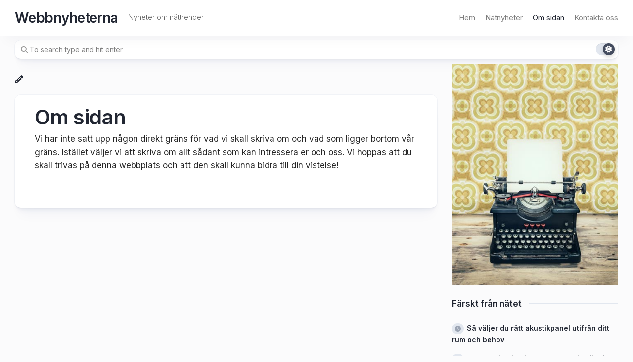

--- FILE ---
content_type: text/html; charset=UTF-8
request_url: https://industriarenan.se/om-sidan/
body_size: 8628
content:
<!DOCTYPE html> 
<html class="no-js" dir="ltr" lang="sv-SE" prefix="og: https://ogp.me/ns#">

<head>
	<meta charset="UTF-8">
	<meta name="viewport" content="width=device-width, initial-scale=1.0">
	<link rel="profile" href="https://gmpg.org/xfn/11">
		
	<title>Om sidan | Webbnyheterna</title>
    <style>
        #wpadminbar #wp-admin-bar-p404_free_top_button .ab-icon:before {
            content: "\f103";
            color: red;
            top: 2px;
        }
    </style>
	<style>img:is([sizes="auto" i], [sizes^="auto," i]) { contain-intrinsic-size: 3000px 1500px }</style>
	
		<!-- All in One SEO 4.7.6 - aioseo.com -->
	<meta name="description" content="Vi har inte satt upp någon direkt gräns för vad vi skall skriva om och vad som ligger bortom vår gräns. Istället väljer vi att skriva om allt sådant som kan intressera er och oss. Vi hoppas att du skall trivas på denna webbplats och att den skall kunna bidra till din vistelse!" />
	<meta name="robots" content="max-image-preview:large" />
	<link rel="canonical" href="https://industriarenan.se/om-sidan/" />
	<meta name="generator" content="All in One SEO (AIOSEO) 4.7.6" />
		<meta property="og:locale" content="sv_SE" />
		<meta property="og:site_name" content="Webbnyheterna | Nyheter om nättrender" />
		<meta property="og:type" content="article" />
		<meta property="og:title" content="Om sidan | Webbnyheterna" />
		<meta property="og:description" content="Vi har inte satt upp någon direkt gräns för vad vi skall skriva om och vad som ligger bortom vår gräns. Istället väljer vi att skriva om allt sådant som kan intressera er och oss. Vi hoppas att du skall trivas på denna webbplats och att den skall kunna bidra till din vistelse!" />
		<meta property="og:url" content="https://industriarenan.se/om-sidan/" />
		<meta property="article:published_time" content="2016-05-09T12:29:21+00:00" />
		<meta property="article:modified_time" content="2016-05-09T12:29:21+00:00" />
		<meta name="twitter:card" content="summary" />
		<meta name="twitter:title" content="Om sidan | Webbnyheterna" />
		<meta name="twitter:description" content="Vi har inte satt upp någon direkt gräns för vad vi skall skriva om och vad som ligger bortom vår gräns. Istället väljer vi att skriva om allt sådant som kan intressera er och oss. Vi hoppas att du skall trivas på denna webbplats och att den skall kunna bidra till din vistelse!" />
		<script type="application/ld+json" class="aioseo-schema">
			{"@context":"https:\/\/schema.org","@graph":[{"@type":"BreadcrumbList","@id":"https:\/\/industriarenan.se\/om-sidan\/#breadcrumblist","itemListElement":[{"@type":"ListItem","@id":"https:\/\/industriarenan.se\/#listItem","position":1,"name":"Hem","item":"https:\/\/industriarenan.se\/","nextItem":{"@type":"ListItem","@id":"https:\/\/industriarenan.se\/om-sidan\/#listItem","name":"Om sidan"}},{"@type":"ListItem","@id":"https:\/\/industriarenan.se\/om-sidan\/#listItem","position":2,"name":"Om sidan","previousItem":{"@type":"ListItem","@id":"https:\/\/industriarenan.se\/#listItem","name":"Hem"}}]},{"@type":"Organization","@id":"https:\/\/industriarenan.se\/#organization","name":"Webbnyheterna","description":"Nyheter om n\u00e4ttrender","url":"https:\/\/industriarenan.se\/"},{"@type":"WebPage","@id":"https:\/\/industriarenan.se\/om-sidan\/#webpage","url":"https:\/\/industriarenan.se\/om-sidan\/","name":"Om sidan | Webbnyheterna","description":"Vi har inte satt upp n\u00e5gon direkt gr\u00e4ns f\u00f6r vad vi skall skriva om och vad som ligger bortom v\u00e5r gr\u00e4ns. Ist\u00e4llet v\u00e4ljer vi att skriva om allt s\u00e5dant som kan intressera er och oss. Vi hoppas att du skall trivas p\u00e5 denna webbplats och att den skall kunna bidra till din vistelse!","inLanguage":"sv-SE","isPartOf":{"@id":"https:\/\/industriarenan.se\/#website"},"breadcrumb":{"@id":"https:\/\/industriarenan.se\/om-sidan\/#breadcrumblist"},"datePublished":"2016-05-09T14:29:21+02:00","dateModified":"2016-05-09T14:29:21+02:00"},{"@type":"WebSite","@id":"https:\/\/industriarenan.se\/#website","url":"https:\/\/industriarenan.se\/","name":"Webbnyheterna","description":"Nyheter om n\u00e4ttrender","inLanguage":"sv-SE","publisher":{"@id":"https:\/\/industriarenan.se\/#organization"}}]}
		</script>
		<!-- All in One SEO -->

<script>document.documentElement.className = document.documentElement.className.replace("no-js","js");</script>
<link rel='dns-prefetch' href='//fonts.googleapis.com' />
<link rel="alternate" type="application/rss+xml" title="Webbnyheterna &raquo; Webbflöde" href="https://industriarenan.se/feed/" />
<link rel="alternate" type="application/rss+xml" title="Webbnyheterna &raquo; Kommentarsflöde" href="https://industriarenan.se/comments/feed/" />
<script type="text/javascript">
/* <![CDATA[ */
window._wpemojiSettings = {"baseUrl":"https:\/\/s.w.org\/images\/core\/emoji\/16.0.1\/72x72\/","ext":".png","svgUrl":"https:\/\/s.w.org\/images\/core\/emoji\/16.0.1\/svg\/","svgExt":".svg","source":{"concatemoji":"https:\/\/industriarenan.se\/wp-includes\/js\/wp-emoji-release.min.js?ver=6.8.3"}};
/*! This file is auto-generated */
!function(s,n){var o,i,e;function c(e){try{var t={supportTests:e,timestamp:(new Date).valueOf()};sessionStorage.setItem(o,JSON.stringify(t))}catch(e){}}function p(e,t,n){e.clearRect(0,0,e.canvas.width,e.canvas.height),e.fillText(t,0,0);var t=new Uint32Array(e.getImageData(0,0,e.canvas.width,e.canvas.height).data),a=(e.clearRect(0,0,e.canvas.width,e.canvas.height),e.fillText(n,0,0),new Uint32Array(e.getImageData(0,0,e.canvas.width,e.canvas.height).data));return t.every(function(e,t){return e===a[t]})}function u(e,t){e.clearRect(0,0,e.canvas.width,e.canvas.height),e.fillText(t,0,0);for(var n=e.getImageData(16,16,1,1),a=0;a<n.data.length;a++)if(0!==n.data[a])return!1;return!0}function f(e,t,n,a){switch(t){case"flag":return n(e,"\ud83c\udff3\ufe0f\u200d\u26a7\ufe0f","\ud83c\udff3\ufe0f\u200b\u26a7\ufe0f")?!1:!n(e,"\ud83c\udde8\ud83c\uddf6","\ud83c\udde8\u200b\ud83c\uddf6")&&!n(e,"\ud83c\udff4\udb40\udc67\udb40\udc62\udb40\udc65\udb40\udc6e\udb40\udc67\udb40\udc7f","\ud83c\udff4\u200b\udb40\udc67\u200b\udb40\udc62\u200b\udb40\udc65\u200b\udb40\udc6e\u200b\udb40\udc67\u200b\udb40\udc7f");case"emoji":return!a(e,"\ud83e\udedf")}return!1}function g(e,t,n,a){var r="undefined"!=typeof WorkerGlobalScope&&self instanceof WorkerGlobalScope?new OffscreenCanvas(300,150):s.createElement("canvas"),o=r.getContext("2d",{willReadFrequently:!0}),i=(o.textBaseline="top",o.font="600 32px Arial",{});return e.forEach(function(e){i[e]=t(o,e,n,a)}),i}function t(e){var t=s.createElement("script");t.src=e,t.defer=!0,s.head.appendChild(t)}"undefined"!=typeof Promise&&(o="wpEmojiSettingsSupports",i=["flag","emoji"],n.supports={everything:!0,everythingExceptFlag:!0},e=new Promise(function(e){s.addEventListener("DOMContentLoaded",e,{once:!0})}),new Promise(function(t){var n=function(){try{var e=JSON.parse(sessionStorage.getItem(o));if("object"==typeof e&&"number"==typeof e.timestamp&&(new Date).valueOf()<e.timestamp+604800&&"object"==typeof e.supportTests)return e.supportTests}catch(e){}return null}();if(!n){if("undefined"!=typeof Worker&&"undefined"!=typeof OffscreenCanvas&&"undefined"!=typeof URL&&URL.createObjectURL&&"undefined"!=typeof Blob)try{var e="postMessage("+g.toString()+"("+[JSON.stringify(i),f.toString(),p.toString(),u.toString()].join(",")+"));",a=new Blob([e],{type:"text/javascript"}),r=new Worker(URL.createObjectURL(a),{name:"wpTestEmojiSupports"});return void(r.onmessage=function(e){c(n=e.data),r.terminate(),t(n)})}catch(e){}c(n=g(i,f,p,u))}t(n)}).then(function(e){for(var t in e)n.supports[t]=e[t],n.supports.everything=n.supports.everything&&n.supports[t],"flag"!==t&&(n.supports.everythingExceptFlag=n.supports.everythingExceptFlag&&n.supports[t]);n.supports.everythingExceptFlag=n.supports.everythingExceptFlag&&!n.supports.flag,n.DOMReady=!1,n.readyCallback=function(){n.DOMReady=!0}}).then(function(){return e}).then(function(){var e;n.supports.everything||(n.readyCallback(),(e=n.source||{}).concatemoji?t(e.concatemoji):e.wpemoji&&e.twemoji&&(t(e.twemoji),t(e.wpemoji)))}))}((window,document),window._wpemojiSettings);
/* ]]> */
</script>
<style id='wp-emoji-styles-inline-css' type='text/css'>

	img.wp-smiley, img.emoji {
		display: inline !important;
		border: none !important;
		box-shadow: none !important;
		height: 1em !important;
		width: 1em !important;
		margin: 0 0.07em !important;
		vertical-align: -0.1em !important;
		background: none !important;
		padding: 0 !important;
	}
</style>
<link rel='stylesheet' id='wp-block-library-css' href='https://industriarenan.se/wp-includes/css/dist/block-library/style.min.css?ver=6.8.3' type='text/css' media='all' />
<style id='classic-theme-styles-inline-css' type='text/css'>
/*! This file is auto-generated */
.wp-block-button__link{color:#fff;background-color:#32373c;border-radius:9999px;box-shadow:none;text-decoration:none;padding:calc(.667em + 2px) calc(1.333em + 2px);font-size:1.125em}.wp-block-file__button{background:#32373c;color:#fff;text-decoration:none}
</style>
<style id='global-styles-inline-css' type='text/css'>
:root{--wp--preset--aspect-ratio--square: 1;--wp--preset--aspect-ratio--4-3: 4/3;--wp--preset--aspect-ratio--3-4: 3/4;--wp--preset--aspect-ratio--3-2: 3/2;--wp--preset--aspect-ratio--2-3: 2/3;--wp--preset--aspect-ratio--16-9: 16/9;--wp--preset--aspect-ratio--9-16: 9/16;--wp--preset--color--black: #000000;--wp--preset--color--cyan-bluish-gray: #abb8c3;--wp--preset--color--white: #ffffff;--wp--preset--color--pale-pink: #f78da7;--wp--preset--color--vivid-red: #cf2e2e;--wp--preset--color--luminous-vivid-orange: #ff6900;--wp--preset--color--luminous-vivid-amber: #fcb900;--wp--preset--color--light-green-cyan: #7bdcb5;--wp--preset--color--vivid-green-cyan: #00d084;--wp--preset--color--pale-cyan-blue: #8ed1fc;--wp--preset--color--vivid-cyan-blue: #0693e3;--wp--preset--color--vivid-purple: #9b51e0;--wp--preset--gradient--vivid-cyan-blue-to-vivid-purple: linear-gradient(135deg,rgba(6,147,227,1) 0%,rgb(155,81,224) 100%);--wp--preset--gradient--light-green-cyan-to-vivid-green-cyan: linear-gradient(135deg,rgb(122,220,180) 0%,rgb(0,208,130) 100%);--wp--preset--gradient--luminous-vivid-amber-to-luminous-vivid-orange: linear-gradient(135deg,rgba(252,185,0,1) 0%,rgba(255,105,0,1) 100%);--wp--preset--gradient--luminous-vivid-orange-to-vivid-red: linear-gradient(135deg,rgba(255,105,0,1) 0%,rgb(207,46,46) 100%);--wp--preset--gradient--very-light-gray-to-cyan-bluish-gray: linear-gradient(135deg,rgb(238,238,238) 0%,rgb(169,184,195) 100%);--wp--preset--gradient--cool-to-warm-spectrum: linear-gradient(135deg,rgb(74,234,220) 0%,rgb(151,120,209) 20%,rgb(207,42,186) 40%,rgb(238,44,130) 60%,rgb(251,105,98) 80%,rgb(254,248,76) 100%);--wp--preset--gradient--blush-light-purple: linear-gradient(135deg,rgb(255,206,236) 0%,rgb(152,150,240) 100%);--wp--preset--gradient--blush-bordeaux: linear-gradient(135deg,rgb(254,205,165) 0%,rgb(254,45,45) 50%,rgb(107,0,62) 100%);--wp--preset--gradient--luminous-dusk: linear-gradient(135deg,rgb(255,203,112) 0%,rgb(199,81,192) 50%,rgb(65,88,208) 100%);--wp--preset--gradient--pale-ocean: linear-gradient(135deg,rgb(255,245,203) 0%,rgb(182,227,212) 50%,rgb(51,167,181) 100%);--wp--preset--gradient--electric-grass: linear-gradient(135deg,rgb(202,248,128) 0%,rgb(113,206,126) 100%);--wp--preset--gradient--midnight: linear-gradient(135deg,rgb(2,3,129) 0%,rgb(40,116,252) 100%);--wp--preset--font-size--small: 13px;--wp--preset--font-size--medium: 20px;--wp--preset--font-size--large: 36px;--wp--preset--font-size--x-large: 42px;--wp--preset--spacing--20: 0.44rem;--wp--preset--spacing--30: 0.67rem;--wp--preset--spacing--40: 1rem;--wp--preset--spacing--50: 1.5rem;--wp--preset--spacing--60: 2.25rem;--wp--preset--spacing--70: 3.38rem;--wp--preset--spacing--80: 5.06rem;--wp--preset--shadow--natural: 6px 6px 9px rgba(0, 0, 0, 0.2);--wp--preset--shadow--deep: 12px 12px 50px rgba(0, 0, 0, 0.4);--wp--preset--shadow--sharp: 6px 6px 0px rgba(0, 0, 0, 0.2);--wp--preset--shadow--outlined: 6px 6px 0px -3px rgba(255, 255, 255, 1), 6px 6px rgba(0, 0, 0, 1);--wp--preset--shadow--crisp: 6px 6px 0px rgba(0, 0, 0, 1);}:where(.is-layout-flex){gap: 0.5em;}:where(.is-layout-grid){gap: 0.5em;}body .is-layout-flex{display: flex;}.is-layout-flex{flex-wrap: wrap;align-items: center;}.is-layout-flex > :is(*, div){margin: 0;}body .is-layout-grid{display: grid;}.is-layout-grid > :is(*, div){margin: 0;}:where(.wp-block-columns.is-layout-flex){gap: 2em;}:where(.wp-block-columns.is-layout-grid){gap: 2em;}:where(.wp-block-post-template.is-layout-flex){gap: 1.25em;}:where(.wp-block-post-template.is-layout-grid){gap: 1.25em;}.has-black-color{color: var(--wp--preset--color--black) !important;}.has-cyan-bluish-gray-color{color: var(--wp--preset--color--cyan-bluish-gray) !important;}.has-white-color{color: var(--wp--preset--color--white) !important;}.has-pale-pink-color{color: var(--wp--preset--color--pale-pink) !important;}.has-vivid-red-color{color: var(--wp--preset--color--vivid-red) !important;}.has-luminous-vivid-orange-color{color: var(--wp--preset--color--luminous-vivid-orange) !important;}.has-luminous-vivid-amber-color{color: var(--wp--preset--color--luminous-vivid-amber) !important;}.has-light-green-cyan-color{color: var(--wp--preset--color--light-green-cyan) !important;}.has-vivid-green-cyan-color{color: var(--wp--preset--color--vivid-green-cyan) !important;}.has-pale-cyan-blue-color{color: var(--wp--preset--color--pale-cyan-blue) !important;}.has-vivid-cyan-blue-color{color: var(--wp--preset--color--vivid-cyan-blue) !important;}.has-vivid-purple-color{color: var(--wp--preset--color--vivid-purple) !important;}.has-black-background-color{background-color: var(--wp--preset--color--black) !important;}.has-cyan-bluish-gray-background-color{background-color: var(--wp--preset--color--cyan-bluish-gray) !important;}.has-white-background-color{background-color: var(--wp--preset--color--white) !important;}.has-pale-pink-background-color{background-color: var(--wp--preset--color--pale-pink) !important;}.has-vivid-red-background-color{background-color: var(--wp--preset--color--vivid-red) !important;}.has-luminous-vivid-orange-background-color{background-color: var(--wp--preset--color--luminous-vivid-orange) !important;}.has-luminous-vivid-amber-background-color{background-color: var(--wp--preset--color--luminous-vivid-amber) !important;}.has-light-green-cyan-background-color{background-color: var(--wp--preset--color--light-green-cyan) !important;}.has-vivid-green-cyan-background-color{background-color: var(--wp--preset--color--vivid-green-cyan) !important;}.has-pale-cyan-blue-background-color{background-color: var(--wp--preset--color--pale-cyan-blue) !important;}.has-vivid-cyan-blue-background-color{background-color: var(--wp--preset--color--vivid-cyan-blue) !important;}.has-vivid-purple-background-color{background-color: var(--wp--preset--color--vivid-purple) !important;}.has-black-border-color{border-color: var(--wp--preset--color--black) !important;}.has-cyan-bluish-gray-border-color{border-color: var(--wp--preset--color--cyan-bluish-gray) !important;}.has-white-border-color{border-color: var(--wp--preset--color--white) !important;}.has-pale-pink-border-color{border-color: var(--wp--preset--color--pale-pink) !important;}.has-vivid-red-border-color{border-color: var(--wp--preset--color--vivid-red) !important;}.has-luminous-vivid-orange-border-color{border-color: var(--wp--preset--color--luminous-vivid-orange) !important;}.has-luminous-vivid-amber-border-color{border-color: var(--wp--preset--color--luminous-vivid-amber) !important;}.has-light-green-cyan-border-color{border-color: var(--wp--preset--color--light-green-cyan) !important;}.has-vivid-green-cyan-border-color{border-color: var(--wp--preset--color--vivid-green-cyan) !important;}.has-pale-cyan-blue-border-color{border-color: var(--wp--preset--color--pale-cyan-blue) !important;}.has-vivid-cyan-blue-border-color{border-color: var(--wp--preset--color--vivid-cyan-blue) !important;}.has-vivid-purple-border-color{border-color: var(--wp--preset--color--vivid-purple) !important;}.has-vivid-cyan-blue-to-vivid-purple-gradient-background{background: var(--wp--preset--gradient--vivid-cyan-blue-to-vivid-purple) !important;}.has-light-green-cyan-to-vivid-green-cyan-gradient-background{background: var(--wp--preset--gradient--light-green-cyan-to-vivid-green-cyan) !important;}.has-luminous-vivid-amber-to-luminous-vivid-orange-gradient-background{background: var(--wp--preset--gradient--luminous-vivid-amber-to-luminous-vivid-orange) !important;}.has-luminous-vivid-orange-to-vivid-red-gradient-background{background: var(--wp--preset--gradient--luminous-vivid-orange-to-vivid-red) !important;}.has-very-light-gray-to-cyan-bluish-gray-gradient-background{background: var(--wp--preset--gradient--very-light-gray-to-cyan-bluish-gray) !important;}.has-cool-to-warm-spectrum-gradient-background{background: var(--wp--preset--gradient--cool-to-warm-spectrum) !important;}.has-blush-light-purple-gradient-background{background: var(--wp--preset--gradient--blush-light-purple) !important;}.has-blush-bordeaux-gradient-background{background: var(--wp--preset--gradient--blush-bordeaux) !important;}.has-luminous-dusk-gradient-background{background: var(--wp--preset--gradient--luminous-dusk) !important;}.has-pale-ocean-gradient-background{background: var(--wp--preset--gradient--pale-ocean) !important;}.has-electric-grass-gradient-background{background: var(--wp--preset--gradient--electric-grass) !important;}.has-midnight-gradient-background{background: var(--wp--preset--gradient--midnight) !important;}.has-small-font-size{font-size: var(--wp--preset--font-size--small) !important;}.has-medium-font-size{font-size: var(--wp--preset--font-size--medium) !important;}.has-large-font-size{font-size: var(--wp--preset--font-size--large) !important;}.has-x-large-font-size{font-size: var(--wp--preset--font-size--x-large) !important;}
:where(.wp-block-post-template.is-layout-flex){gap: 1.25em;}:where(.wp-block-post-template.is-layout-grid){gap: 1.25em;}
:where(.wp-block-columns.is-layout-flex){gap: 2em;}:where(.wp-block-columns.is-layout-grid){gap: 2em;}
:root :where(.wp-block-pullquote){font-size: 1.5em;line-height: 1.6;}
</style>
<link rel='stylesheet' id='contact-form-7-css' href='https://industriarenan.se/wp-content/plugins/contact-form-7/includes/css/styles.css?ver=6.0.1' type='text/css' media='all' />
<link rel='stylesheet' id='clearer-style-css' href='https://industriarenan.se/wp-content/themes/clearer/style.css?ver=6.8.3' type='text/css' media='all' />
<style id='clearer-style-inline-css' type='text/css'>
body { font-family: "Inter", Arial, sans-serif; }

</style>
<link rel='stylesheet' id='clearer-responsive-css' href='https://industriarenan.se/wp-content/themes/clearer/responsive.css?ver=6.8.3' type='text/css' media='all' />
<link rel='stylesheet' id='clearer-dark-css' href='https://industriarenan.se/wp-content/themes/clearer/dark.css?ver=6.8.3' type='text/css' media='all' />
<link rel='stylesheet' id='clearer-font-awesome-css' href='https://industriarenan.se/wp-content/themes/clearer/fonts/all.min.css?ver=6.8.3' type='text/css' media='all' />
<link rel='stylesheet' id='inter-css' href='//fonts.googleapis.com/css?family=Inter%3A400%2C300%2C600%2C800&#038;ver=6.8.3' type='text/css' media='all' />
<script type="text/javascript" src="https://industriarenan.se/wp-includes/js/jquery/jquery.min.js?ver=3.7.1" id="jquery-core-js"></script>
<script type="text/javascript" src="https://industriarenan.se/wp-includes/js/jquery/jquery-migrate.min.js?ver=3.4.1" id="jquery-migrate-js"></script>
<script type="text/javascript" src="https://industriarenan.se/wp-content/themes/clearer/js/slick.min.js?ver=6.8.3" id="clearer-slick-js"></script>
<link rel="https://api.w.org/" href="https://industriarenan.se/wp-json/" /><link rel="alternate" title="JSON" type="application/json" href="https://industriarenan.se/wp-json/wp/v2/pages/12" /><link rel="EditURI" type="application/rsd+xml" title="RSD" href="https://industriarenan.se/xmlrpc.php?rsd" />
<meta name="generator" content="WordPress 6.8.3" />
<link rel='shortlink' href='https://industriarenan.se/?p=12' />
<link rel="alternate" title="oEmbed (JSON)" type="application/json+oembed" href="https://industriarenan.se/wp-json/oembed/1.0/embed?url=https%3A%2F%2Findustriarenan.se%2Fom-sidan%2F" />
<link rel="alternate" title="oEmbed (XML)" type="text/xml+oembed" href="https://industriarenan.se/wp-json/oembed/1.0/embed?url=https%3A%2F%2Findustriarenan.se%2Fom-sidan%2F&#038;format=xml" />
<style id="kirki-inline-styles"></style></head>

<body class="wp-singular page-template-default page page-id-12 wp-embed-responsive wp-theme-clearer col-2cl full-width invert-dark-logo sticky-header sticky-sidebar logged-out">

	<script>
		document.body.classList.add(localStorage.getItem('theme') || 'light');
	</script>


<a class="skip-link screen-reader-text" href="#page">Skip to content</a>

<div class="wrapper-outer">

	<header id="header" class="nav-menu-dropdown-left">
	
		<div class="wrapper-inner group">
			<p class="site-title"><a href="https://industriarenan.se/" rel="home">Webbnyheterna</a></p>
							<p class="site-description">Nyheter om nättrender</p>
						
							<div id="wrap-nav-header" class="wrap-nav">
							<nav id="nav-header-nav" class="main-navigation nav-menu">
			<button class="menu-toggle" aria-controls="primary-menu" aria-expanded="false">
				<span class="screen-reader-text">Expand Menu</span><div class="menu-toggle-icon"><span></span><span></span><span></span></div>			</button>
			<div class="menu-main-container"><ul id="nav-header" class="menu"><li id="menu-item-5" class="startlink menu-item menu-item-type-custom menu-item-object-custom menu-item-5"><span class="menu-item-wrapper"><a href="/">Hem</a></span></li>
<li id="menu-item-21" class="menu-item menu-item-type-post_type menu-item-object-page menu-item-21"><span class="menu-item-wrapper"><a href="https://industriarenan.se/natnyheter/">Nätnyheter</a></span></li>
<li id="menu-item-17" class="menu-item menu-item-type-post_type menu-item-object-page current-menu-item page_item page-item-12 current_page_item menu-item-17"><span class="menu-item-wrapper"><a href="https://industriarenan.se/om-sidan/" aria-current="page"><span class="screen-reader-text">Current Page: </span>Om sidan</a></span></li>
<li id="menu-item-16" class="menu-item menu-item-type-post_type menu-item-object-page menu-item-16"><span class="menu-item-wrapper"><a href="https://industriarenan.se/kontakta-oss/">Kontakta oss</a></span></li>
</ul></div>		</nav>
						</div>
						
						
		</div>

	</header><!--/#header-->
	
		<div id="subheader">
		<div class="wrapper-inner">
			<form method="get" class="searchform themeform" action="https://industriarenan.se/">
	<div>
		<input type="text" class="search" name="s" onblur="if(this.value=='')this.value='To search type and hit enter';" onfocus="if(this.value=='To search type and hit enter')this.value='';" value="To search type and hit enter" />
	</div>
</form>			
							<button id="theme-toggle">
					<i class="fas fa-sun"></i>
					<i class="fas fa-moon"></i>
					<span id="theme-toggle-btn"></span>
				</button>
						
		</div>
	</div>
		
	
	<div class="wrapper-inner">
	
		

		
		<div class="main group" id="page">
<div class="content">

	<div class="stickywrap">

		<h3 class="stickywrap-heading">
			<i class="fas fa-pencil"></i>
		</h3>
		
		<div class="stickywrap-inner">

			
				<article class="post-12 page type-page status-publish hentry">	

					<header class="entry-header group">
						<h1 class="entry-title">Om sidan</h1>
					</header>
					
					<div class="entry themeform">
						<p>Vi har inte satt upp någon direkt gräns för vad vi skall skriva om och vad som ligger bortom vår gräns. Istället väljer vi att skriva om allt sådant som kan intressera er och oss. Vi hoppas att du skall trivas på denna webbplats och att den skall kunna bidra till din vistelse!</p>
						<div class="clear"></div>
					</div><!--/.entry-->
					
					<div class="entry-footer group">
						<div class="entry-comments themeform">
													</div>
					</div>

				</article>

			
		</div>
		
	</div>

</div>


<div class="sidebar">
	<div class="sidebar-content">
	
				
				
		<div id="text-2" class="widget widget_text">			<div class="textwidget"><img src="https://industriarenan.se/wp-content/uploads/2016/05/webbnyheterna-skriver.jpg"></div>
		</div>
		<div id="recent-posts-2" class="widget widget_recent_entries">
		<h3>Färskt från nätet</h3>
		<ul>
											<li>
					<a href="https://industriarenan.se/sa-valjer-du-ratt-akustikpanel-utifran-ditt-rum-och-behov/">Så väljer du rätt akustikpanel utifrån ditt rum och behov</a>
									</li>
											<li>
					<a href="https://industriarenan.se/truckutbildning-i-stockholm-din-vag-till-nya-karriarmojligheter/">Truckutbildning i Stockholm – din väg till nya karriärmöjligheter</a>
									</li>
											<li>
					<a href="https://industriarenan.se/att-tanka-pa-om-du-vill-flytta-till-spanienkusten/">Att tänka på om du vill flytta till Spanienkusten</a>
									</li>
											<li>
					<a href="https://industriarenan.se/viktigt-att-halla-sig-ajour-om-vad-som-sker-runt-om-i-europa/">Viktigt att hålla sig ajour om vad som sker runt om i Europa</a>
									</li>
											<li>
					<a href="https://industriarenan.se/nyckeln-till-framtidens-bakning/">Nyckeln till Framtidens Bakning</a>
									</li>
					</ul>

		</div><div id="search-2" class="widget widget_search"><form method="get" class="searchform themeform" action="https://industriarenan.se/">
	<div>
		<input type="text" class="search" name="s" onblur="if(this.value=='')this.value='To search type and hit enter';" onfocus="if(this.value=='To search type and hit enter')this.value='';" value="To search type and hit enter" />
	</div>
</form></div><div id="categories-2" class="widget widget_categories"><h3>Kategorier</h3>
			<ul>
					<li class="cat-item cat-item-16"><a href="https://industriarenan.se/category/arbete/">Arbete</a> (3)
</li>
	<li class="cat-item cat-item-27"><a href="https://industriarenan.se/category/artiklar/">Artiklar</a> (3)
</li>
	<li class="cat-item cat-item-18"><a href="https://industriarenan.se/category/butikslokal/">Butikslokal</a> (1)
</li>
	<li class="cat-item cat-item-5"><a href="https://industriarenan.se/category/ekonomi/">Ekonomi</a> (4)
</li>
	<li class="cat-item cat-item-12"><a href="https://industriarenan.se/category/fest/">Fest</a> (3)
</li>
	<li class="cat-item cat-item-22"><a href="https://industriarenan.se/category/flyttstadning/">Flyttstädning</a> (2)
</li>
	<li class="cat-item cat-item-10"><a href="https://industriarenan.se/category/fordon/">Fordon</a> (3)
</li>
	<li class="cat-item cat-item-15"><a href="https://industriarenan.se/category/foretag/">Företag</a> (18)
</li>
	<li class="cat-item cat-item-23"><a href="https://industriarenan.se/category/forsaljning/">Försäljning</a> (1)
</li>
	<li class="cat-item cat-item-3"><a href="https://industriarenan.se/category/friluftsliv/">Friluftsliv</a> (1)
</li>
	<li class="cat-item cat-item-17"><a href="https://industriarenan.se/category/golvslipning/">Golvslipning</a> (1)
</li>
	<li class="cat-item cat-item-14"><a href="https://industriarenan.se/category/halsa/">Hälsa</a> (3)
</li>
	<li class="cat-item cat-item-8"><a href="https://industriarenan.se/category/hobby/">Hobby</a> (1)
</li>
	<li class="cat-item cat-item-20"><a href="https://industriarenan.se/category/inredning/">Inredning</a> (3)
</li>
	<li class="cat-item cat-item-28"><a href="https://industriarenan.se/category/internet/">Internet</a> (1)
</li>
	<li class="cat-item cat-item-21"><a href="https://industriarenan.se/category/kamerabevakning/">Kamerabevakning</a> (1)
</li>
	<li class="cat-item cat-item-24"><a href="https://industriarenan.se/category/kickoff/">Kickoff</a> (1)
</li>
	<li class="cat-item cat-item-25"><a href="https://industriarenan.se/category/mobiltelefon/">Mobiltelefon</a> (2)
</li>
	<li class="cat-item cat-item-29"><a href="https://industriarenan.se/category/ny/">Ny</a> (4)
</li>
	<li class="cat-item cat-item-1"><a href="https://industriarenan.se/category/referenser/">Referenser</a> (12)
</li>
	<li class="cat-item cat-item-30"><a href="https://industriarenan.se/category/renovering/">Renovering</a> (1)
</li>
	<li class="cat-item cat-item-31"><a href="https://industriarenan.se/category/resor/">Resor</a> (5)
</li>
	<li class="cat-item cat-item-19"><a href="https://industriarenan.se/category/rormokare/">Rörmokare</a> (1)
</li>
	<li class="cat-item cat-item-9"><a href="https://industriarenan.se/category/snickare/">Snickare</a> (2)
</li>
	<li class="cat-item cat-item-7"><a href="https://industriarenan.se/category/stod/">Stöd</a> (1)
</li>
	<li class="cat-item cat-item-13"><a href="https://industriarenan.se/category/taklaggning/">Takläggning</a> (1)
</li>
	<li class="cat-item cat-item-11"><a href="https://industriarenan.se/category/tander/">Tänder</a> (1)
</li>
			</ul>

			</div>	</div>
</div>


		</div><!--/.main-->
		
		</div><!--/.wrapper-inner-->
		
			<footer id="footer">
			
				<div class="wrapper-inner">
			
											
										
					<div id="footer-bottom">
						
						<a id="back-to-top" href="#"><i class="fas fa-angle-up"></i></a>
							
						<div class="pad group">
							
							<div class="grid one-full">
								
																
								<div id="copyright">
																			<p>Webbnyheterna &copy; 2026. All Rights Reserved.</p>
																	</div><!--/#copyright-->
								
																<div id="credit">
									<p>Powered by <a href="https://wordpress.org" rel="nofollow">WordPress</a>. Theme by <a href="http://alx.media" rel="nofollow">Alx</a>.</p>
								</div><!--/#credit-->
																
																	<ul class="social-links"></ul>																
							</div>
										
						</div><!--/.pad-->

					</div><!--/#footer-bottom-->
				
				</div>

			</footer><!--/#footer-->
		
	</div><!--/.wrapper-outer-->
	
<script type="speculationrules">
{"prefetch":[{"source":"document","where":{"and":[{"href_matches":"\/*"},{"not":{"href_matches":["\/wp-*.php","\/wp-admin\/*","\/wp-content\/uploads\/*","\/wp-content\/*","\/wp-content\/plugins\/*","\/wp-content\/themes\/clearer\/*","\/*\\?(.+)"]}},{"not":{"selector_matches":"a[rel~=\"nofollow\"]"}},{"not":{"selector_matches":".no-prefetch, .no-prefetch a"}}]},"eagerness":"conservative"}]}
</script>
<script type="text/javascript" src="https://industriarenan.se/wp-includes/js/dist/hooks.min.js?ver=4d63a3d491d11ffd8ac6" id="wp-hooks-js"></script>
<script type="text/javascript" src="https://industriarenan.se/wp-includes/js/dist/i18n.min.js?ver=5e580eb46a90c2b997e6" id="wp-i18n-js"></script>
<script type="text/javascript" id="wp-i18n-js-after">
/* <![CDATA[ */
wp.i18n.setLocaleData( { 'text direction\u0004ltr': [ 'ltr' ] } );
/* ]]> */
</script>
<script type="text/javascript" src="https://industriarenan.se/wp-content/plugins/contact-form-7/includes/swv/js/index.js?ver=6.0.1" id="swv-js"></script>
<script type="text/javascript" id="contact-form-7-js-translations">
/* <![CDATA[ */
( function( domain, translations ) {
	var localeData = translations.locale_data[ domain ] || translations.locale_data.messages;
	localeData[""].domain = domain;
	wp.i18n.setLocaleData( localeData, domain );
} )( "contact-form-7", {"translation-revision-date":"2024-11-03 08:58:59+0000","generator":"GlotPress\/4.0.1","domain":"messages","locale_data":{"messages":{"":{"domain":"messages","plural-forms":"nplurals=2; plural=n != 1;","lang":"sv_SE"},"This contact form is placed in the wrong place.":["Detta kontaktformul\u00e4r \u00e4r placerat p\u00e5 fel st\u00e4lle."],"Error:":["Fel:"]}},"comment":{"reference":"includes\/js\/index.js"}} );
/* ]]> */
</script>
<script type="text/javascript" id="contact-form-7-js-before">
/* <![CDATA[ */
var wpcf7 = {
    "api": {
        "root": "https:\/\/industriarenan.se\/wp-json\/",
        "namespace": "contact-form-7\/v1"
    }
};
/* ]]> */
</script>
<script type="text/javascript" src="https://industriarenan.se/wp-content/plugins/contact-form-7/includes/js/index.js?ver=6.0.1" id="contact-form-7-js"></script>
<script type="text/javascript" src="https://industriarenan.se/wp-content/themes/clearer/js/theme-toggle.js?ver=6.8.3" id="clearer-theme-toggle-js"></script>
<script type="text/javascript" src="https://industriarenan.se/wp-content/themes/clearer/js/scripts.js?ver=6.8.3" id="clearer-scripts-js"></script>
<script type="text/javascript" src="https://industriarenan.se/wp-content/themes/clearer/js/nav.js?ver=1733755068" id="clearer-nav-script-js"></script>
	<script>
	/(trident|msie)/i.test(navigator.userAgent)&&document.getElementById&&window.addEventListener&&window.addEventListener("hashchange",function(){var t,e=location.hash.substring(1);/^[A-z0-9_-]+$/.test(e)&&(t=document.getElementById(e))&&(/^(?:a|select|input|button|textarea)$/i.test(t.tagName)||(t.tabIndex=-1),t.focus())},!1);
	</script>
	<script defer src="https://static.cloudflareinsights.com/beacon.min.js/vcd15cbe7772f49c399c6a5babf22c1241717689176015" integrity="sha512-ZpsOmlRQV6y907TI0dKBHq9Md29nnaEIPlkf84rnaERnq6zvWvPUqr2ft8M1aS28oN72PdrCzSjY4U6VaAw1EQ==" data-cf-beacon='{"version":"2024.11.0","token":"543eea0bddbc4787804fc8d8c918ff37","r":1,"server_timing":{"name":{"cfCacheStatus":true,"cfEdge":true,"cfExtPri":true,"cfL4":true,"cfOrigin":true,"cfSpeedBrain":true},"location_startswith":null}}' crossorigin="anonymous"></script>
</body>
</html>